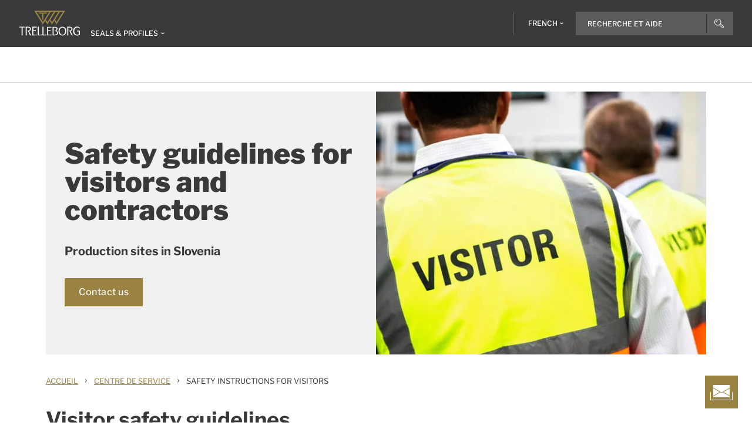

--- FILE ---
content_type: text/html; charset=utf-8
request_url: https://www.trelleborg.com/fr-fr/seals-and-profiles/centre-de-service/safety-instructions-slovenia
body_size: 15365
content:


<!DOCTYPE html>
<!--[if lt IE 7]>      <html class="no-js lt-ie9 lt-ie8 lt-ie7"> <![endif]-->
<!--[if IE 7]>         <html class="no-js lt-ie9 lt-ie8"> <![endif]-->
<!--[if IE 8]>         <html class="no-js lt-ie9"> <![endif]-->
<!--[if gt IE 8]><!-->
<html class="no-js" lang="fr-FR">
<!--<![endif]-->
<head>

  



    <title>Safety instructions for visitors | Seals &amp; Profiles</title>

    <link href="/seals-and-profiles/-/media/foundation/trelleborg/favicon.ico?rev=ca14cc08040a458ea62290b56658872e" rel="shortcut icon" />




<meta  name="description" content="Safety instructions for visitors - Trelleborg site in Kranj, Slovenia">

    <meta name="viewport" content="width=device-width, initial-scale=1" />

  
  <!-- The initial config of Consent Mode -->
<script type="text/javascript">
window.dataLayer = window.dataLayer || [];
function gtag() {dataLayer.push(arguments);}
gtag('consent', 'default', {
ad_storage: 'denied',
ad_user_data: 'denied',
ad_personalization: 'denied',
analytics_storage: 'denied',
wait_for_update: 500,
});
gtag('set', 'ads_data_redaction', true);
</script>



<!-- Google Tag Manager -->
<script>function GTMScript()
                { (function(w,d,s,l,i){w[l]=w[l]||[];w[l].push({'gtm.start':
new Date().getTime(),event:'gtm.js'});var f=d.getElementsByTagName(s)[0],
j=d.createElement(s),dl=l!='dataLayer'?'&l='+l:'';j.async=true;j.src=
'https://www.googletagmanager.com/gtm.js?id='+i+dl;f.parentNode.insertBefore(j,f);
})(window,document,'script','dataLayer','GTM-WMXJCS'); }</script>
<!-- End Google Tag Manager --> 
  
<meta property="og:description" content="Safety instructions for visitors - Trelleborg site in Kranj, Slovenia"/><meta property="og:image" content="/seals-and-profiles/-/media/seals-and-profiles/resources/safety-instructions---slovenia/pipe_plugs_packers_safety_instructions_bac_pp_720x464.jpg?rev=4110067b98034c649919193c0d7fc4d2"/><meta property="og:title" content="Safety instructions for visitors"/><meta property="og:url" content="https://www.trelleborg.com/fr-fr/seals-and-profiles/centre-de-service/safety-instructions-slovenia"/><meta property="twitter:card" content="summary_large_image"/><meta property="twitter:description" content="Safety instructions for visitors - Trelleborg site in Kranj, Slovenia"/><meta property="twitter:image" content="/seals-and-profiles/-/media/seals-and-profiles/resources/safety-instructions---slovenia/pipe_plugs_packers_safety_instructions_bac_pp_720x464.jpg?rev=4110067b98034c649919193c0d7fc4d2"/><meta property="twitter:title" content="Safety instructions for visitors"/>

<link href="/seals-and-profiles/-/media/feature/experience-accelerator/bootstrap-4/bootstrap-4/styles/pre-optimized-min.css?rev=385874fc46a5448daa68b4c82d526760&t=20250326T123729Z" rel="stylesheet"><link href="/seals-and-profiles/-/media/base-themes/core-libraries/styles/pre-optimized-min.css?rev=e25c11e6bc294f71892e08cf20683cca&t=20250326T123726Z" rel="stylesheet"><link href="/seals-and-profiles/-/media/base-themes/main-theme/styles/pre-optimized-min.css?rev=43ab6dc530f9474ea6ca4435c4e7773c&t=20250326T123728Z" rel="stylesheet"><link href="/seals-and-profiles/-/media/themes/trelleborg/global/trelleborgbasetheme/styles/optimized-min.css?rev=eae9e10ec87947e8b42bba88dc2c4cb3&t=20260114T083547Z" rel="stylesheet">
  <link rel="stylesheet" type="text/css" href="/Trelleborg/Datatables/datatables.min.css">

  



<script id="CookieConsent" type="text/javascript" data-culture="FR" src="https://policy.app.cookieinformation.com/uc.js" data-gcm-version="2.0"></script>
    <script>
      var gtmLoaded = false;
      window.addEventListener('CookieInformationConsentGiven', function (event) {
        if (CookieInformation.getConsentGivenFor('cookie_cat_necessary')) {
          if (gtmLoaded == false) {
            gtmLoaded = true;
            if (typeof GTMScript != "undefined") {
              GTMScript();
            }
          }
        }
      });

      window.addEventListener('DOMContentLoaded', function () {
        if (CookieInformation.getConsentGivenFor('cookie_cat_necessary')) {

          if (gtmLoaded == false) {
            gtmLoaded = true;
            if (typeof GTMScript != "undefined") {
              GTMScript();
            }
          }
        }
      });


    </script>

  <script>

  var siteName = 'Sealing-profiles'
  var siteLang = 'fr-FR'
  var chinaWebSite = 'False'
  var siteVirtualPath = '/fr-fr/seals-and-profiles'
  var IsMFNEnable = 'True'

  let bu ='sp';
  let businessUnit = bu == "" ? siteName : bu;
  var dataLayer = window.dataLayer = window.dataLayer || [];
    dataLayer.push(
      {
        'bu': businessUnit,
        'market': 'FR',
        'language': 'fr',
        'environment': 'live',
        'personaName': 'Unassignedprofile',
        'pagePrimaryCategory': 'Resources',
        'pageSecondaryCategory': 'Safety Instructions Slovenia',
        'pageTertiaryCategory': '',
        'pageName': 'trelleborg:' + 'fr' + ':' + businessUnit + ':' + 'Safety instructions for visitors'
      }
  );
</script>

<script>
    var siteConfig = {
      'language':  'fr',
      'widgetlang': 'fr',
      'widgetuser': '',
      'sitename': 'Sealing-profiles',
      'MenuVersion': '8a18ae50-bccc-484f-a153-06676f1cd126',
      'siteRefferer': {}
    };
</script>

<script>
    var personalizationConfig= {
      'customBrowserId': '',
      };

</script>

  <script type="text/javascript" src="/wwidgets/loadwidgets.js">
  </script>





<link rel="apple-touch-icon" sizes="180x180" href="/seals-and-profiles/-/media/themes/trelleborg/global/trelleborgbasetheme/images/favicons/apple-touch-icon.png?rev=72f33296767f43778b0657d709f1f4d1" />
<link rel="icon" type="image/png" sizes="32x32" href="/seals-and-profiles/-/media/themes/trelleborg/global/trelleborgbasetheme/images/favicons/favicon-32x32.png?rev=e86c403e1a7742e4a36ff41b7ea6a65f" />
<link rel="icon" type="image/png" sizes="16x16" href="/seals-and-profiles/-/media/themes/trelleborg/global/trelleborgbasetheme/images/favicons/favicon-16x16.png?rev=8e0b125159e54827ab0d4feba92a4b61" />
<link rel="manifest" href="/seals-and-profiles/-/media/themes/trelleborg/global/trelleborgbasetheme/images/favicons/site.webmanifest?rev=9263fd4429b64d1392bd1ca411da95b0">
<link rel="mask-icon" href="/seals-and-profiles/-/media/themes/trelleborg/global/trelleborgbasetheme/images/favicons/safari-pinned-tab.svg?rev=b965ceb19659432e89301744394999db" color="#393939">

<meta name="msapplication-TileColor" content="#393939">
<meta name="msapplication-config" content="/seals-and-profiles/-/media/themes/trelleborg/global/trelleborgbasetheme/images/favicons/browserconfig.xml?rev=07c6df1b948f4cabba08c255c624ec85">
<meta name="theme-color" content="#393939">

<link rel="shortcut icon" sizes="48x48" href="/seals-and-profiles/-/media/themes/trelleborg/global/trelleborgbasetheme/images/favicons/favicon-48x48-icon.ico?rev=37954b6480e14e5b87845bd0aea541ed" />
<link rel="shortcut icon" sizes="32x32" href="/seals-and-profiles/-/media/themes/trelleborg/global/trelleborgbasetheme/images/favicons/favicon-32x32-icon.ico?rev=b77b3ebc6c014fa0804618782019def3" />

<a href="/fr-fr/seals-and-profiles/nous-contacter" id="contactusurl" style="display:none">contactusurl</a>
<span id="sitenamesearchpage" style="display:none">/fr-fr/seals-and-profiles/search</span>
<span id="tb-no-record-found-text" style="display:none">Votre recherche n\&#39;a donn&#233; aucun r&#233;sultat.</span>
<span id="tb-animation-message" style="display:none">Animation is not fully supported in Internet Explorer versions</span>
<span id="tb-singular-item-count" style="display:none">item found</span>
<span id="tb-plural-item-count" style="display:none">items found</span>
<span id="tb-SearchResult-singular-itemfound" style="display:none">item found</span>
<span id="tb-SearchResult-plural-itemsfound" style="display:none">items found</span>
<span id="tb-SearchResult-result-of" style="display:none">de</span>
<span id="tb-SearchResult-search-help" style="display:none">Recherche et aide</span>
<span id="tb-SearchResult-show-showing" style="display:none">Showing</span>
<span id="tb-Navigation-Are-youlookingforThis" style="display:none">Recherchez-vous cela ?</span>
<span id="tb-pdf-download-iemsg" style="display:none">Your Browser is outdated</span>

<span id="Dealer" style="display:none">Revendeur</span>
<span id="Distributer" style="display:none">Distributeur</span>
<span id="OfficialDealer" style="display:none">Official Dealer</span>
<span id="premiumpartner" style="display:none">Premium Partner</span>


<span id="tb-address-singular-count" style="display:none">address</span>
<span id="tb-address-plural-count" style="display:none">addresses</span>
<span id="tb-Aricles-name" style="display:none">Articles</span>
<span id="regulatoryPressReleases" style="display:none">Regulatory Press Release,Regulatory press releases only</span>
<span id="fshWebinarTitle" style="display:none">EG. Food Hoses conformity evolution Webinar</span>
<span id="newSelectorBtn" style="display:none">Knopf</span>

<span id="mitas-producttype-lang" style="display:none"
      data-agri="Pneumatiques agricoles "
      data-constrution="Pneumatiques de camion"
      data-truk="Pneumatiques construction et manutention des mat&#233;riaux">
</span>



<div id="ieoutdatemsg" style="display:none"
     data-head="Your browser seems to be out of date."
     data-subhead="To experience our website with all it&#39;s features, please update your browser."
     data-info="Info: You can still browse our website, but we can&#39;t guarantee that everything works fine."
     data-ok="OK">
</div>
<span id="tb-is-required" style="display:none">Is Required.</span>




<link rel="canonical" href="https://www.trelleborg.com/en/seals-and-profiles/resources/safety-instructions-slovenia" />
<script type="text/javascript" src="/Trelleborg/CtaButton/component-cta-button.js?rev=62CDD5130B0F413C8C0AAD295F16A2F4"></script>


  
  
</head>

<body class="default-device bodyclass">
  <!-- Google Tag Manager (noscript) -->
<noscript><iframe src="https://www.googletagmanager.com/ns.html?id=GTM-WMXJCS"
height="0" width="0" style="display:none;visibility:hidden"></iframe></noscript>
<!-- End Google Tag Manager (noscript) --> 
  
  
<!-- #wrapper -->
<div id="wrapper">
    <!-- #header -->
    <header>
        <div id="header" class="container">
            <div class="row">

<div class="row">


    <div class="component site-header col-12">

      <div class="component-content">
        <header class="tb-header-container fixed-top">
          <div class="tb-topmenu-container d-flex">
            <div class="container-fluid">
              <div class="float-left">
                
      <script type="application/ld+json">
        {
  "@context": "https://schema.org",
  "@type": "Organization",
  "sameAs": "https://www.linkedin.com/company/trelleborggroup",
  "@id": "http://www.trelleborg.com/fr-fr/seals-and-profiles/#org",
  "name": "Sealing Profile",
  "url": "http://www.trelleborg.com/fr-fr/seals-and-profiles/",
  "logo": {
    "@type": "ImageObject",
    "url": "https://www.trelleborg.com/seals-and-profiles/-/media/foundation/trelleborg/icons/logo.svg?rev=4af2759a373e4ea3b17d1ea6773365b3"
  },
  "parentOrganization": {
    "@type": "Organization",
    "@id": "https://www.trelleborg.com",
    "@name": "Trelleborg Group"
  }
}
      </script>

    <!-- Site Selector Starts    -->
    <div class="tb-topmenu-brand">
      <a href="/fr-fr/seals-and-profiles" aria-label="" class="tb-topmenu-logolink link-unstyled">
        <img class="tb-topmenu-logo" src=/seals-and-profiles/-/media/foundation/trelleborg/icons/logo.svg?rev=4af2759a373e4ea3b17d1ea6773365b3 alt="" />
      </a>
      
      <div class="tb-topmenu-signpost">
              <div class="tb-siteselector" id="tb-siteselector" >
                <a href="#">
                  <span class="d-none d-md-inline-block">Seals &amp; Profiles</span>

                </a>
              </div>

        <!-- <i class="tb-icon tb-icon-small tb-icon-chevron-down"></i> -->
      </div>
    </div>
      <div id="tb-siteselector-modal" class="tb-siteselector-modal d-none">
        <div class="modal-content">

          <div class="overlay" id="tb-siteselector-overlay">
            <div class="tb-siteselector-container container-fluid">
              <div class="tb-siteselector-header">
                <h4 class="tb-siteselector-title">
                  All Trelleborg sites
                </h4>
                <a href="#" class="tb-siteselector-close-btn">
                  <span>Close</span>
                  <svg width="16" height="16" viewBox="0 0 16 16" fill="none" xmlns="http://www.w3.org/2000/svg">
                    <path d="M16 0.736842L15.2632 0L8 7.26316L0.736842 0L0 0.736842L7.26316 8L0 15.2632L0.736842 16L8 8.73684L15.2632 16L16 15.2632L8.73684 8L16 0.736842Z" fill="#393939" />
                  </svg>
                </a>
              </div>
              <div class="row">
                <div class="col-xl-7 col-lg-6 tb-siteselector-dropdown">
                  <ul class="tb-siteselector-dropdown-menu">
                      <li class="tb-siteselector-menu-item">
                        <a href="https://www.trelleborg.com/en">
                          <span class="tb-siteselector-menu-title">Group</span>
                          <span class="tb-siteselector-full-description  d-none">
                            Trelleborg is a world leader in engineered polymer solutions that seal, damp and protect critical applications in demanding environments. 
                          </span>
                          <span class="tb-siteselector-image d-none">/seals-and-profiles/-/media/group/site-switch/trelleborg-group.jpg?h=264&amp;w=293&amp;rev=b3492bd026aa498f90103f0288dfc4e6&amp;hash=4374E8706B9FEC077A21F603EE468A8F</span>
                          <span class="siteselector-menu-desciption"></span>
                        </a>
                      </li>
                      <li class="tb-siteselector-menu-item">
                        <a href="https://www.trelleborg.com/fr-fr/anti-vibration-solutions">
                          <span class="tb-siteselector-menu-title">Antivibration Solutions</span>
                          <span class="tb-siteselector-full-description  d-none">
                            Helping to remove unwanted vibration and noise in Rail, Marine, Off-highway and Industrial applications
                          </span>
                          <span class="tb-siteselector-image d-none">/seals-and-profiles/-/media/group/site-switch/antivibration.jpg?h=264&amp;w=293&amp;rev=cac94d89d97a4764937febb8422dbc03&amp;hash=7B02E17EE232D4846ED337B40E88E8B4</span>
                          <span class="siteselector-menu-desciption"></span>
                        </a>
                      </li>
                      <li class="tb-siteselector-menu-item">
                        <a href="https://www.trelleborg.com/en/boots">
                          <span class="tb-siteselector-menu-title">Boots</span>
                          <span class="tb-siteselector-full-description  d-none">
                            Advanced dynamic protection for Automotive Driveshaft and Steering Gears
                          </span>
                          <span class="tb-siteselector-image d-none">/seals-and-profiles/-/media/group/site-switch/testing-boot-cold-1.jpg?h=264&amp;w=293&amp;rev=e398df5cfb7d4080a18fb803255e50bc&amp;hash=DB31056F8D964D18114240D7DE875E17</span>
                          <span class="siteselector-menu-desciption"></span>
                        </a>
                      </li>
                      <li class="tb-siteselector-menu-item">
                        <a href="https://www.rubore.com">
                          <span class="tb-siteselector-menu-title">Damping Solutions</span>
                          <span class="tb-siteselector-full-description  d-none">
                            Automotive noise damping shims &amp; insulators
                          </span>
                          <span class="tb-siteselector-image d-none">/seals-and-profiles/-/media/group/site-switch/damping-solutions.jpg?h=264&amp;w=293&amp;rev=e4886fdb3c364d319c626e35fe923d04&amp;hash=052A1B1378D12A2CF31F6BB97E99ABFC</span>
                          <span class="siteselector-menu-desciption"></span>
                        </a>
                      </li>
                      <li class="tb-siteselector-menu-item">
                        <a href="https://www.trelleborg.com/en/engineered-coated-fabrics">
                          <span class="tb-siteselector-menu-title">Engineered Coated Fabrics</span>
                          <span class="tb-siteselector-full-description  d-none">
                            Trelleborg’s Engineered Coated Fabrics business unit, a world-leading producer of specialty polymer-coated and calendared materials, operates under the Coated Systems business area.
                          </span>
                          <span class="tb-siteselector-image d-none">/seals-and-profiles/-/media/group/site-switch/engineered-coated-fabrics.jpg?h=264&amp;w=293&amp;rev=2fdac9be0f434313920fb532c7262a43&amp;hash=110C1A832F092CA59204E1F9098F3ED2</span>
                          <span class="siteselector-menu-desciption"></span>
                        </a>
                      </li>
                      <li class="tb-siteselector-menu-item">
                        <a href="https://www.trelleborg.com/fr-fr/fluidhandling">
                          <span class="tb-siteselector-menu-title">Fluid Handling Solutions</span>
                          <span class="tb-siteselector-full-description  d-none">
                            Industrial Hose, Expansion Joint, Oil &amp; Marine Hose, Rubber Sheeting and Mining Applications
                          </span>
                          <span class="tb-siteselector-image d-none">/seals-and-profiles/-/media/group/site-switch/fhs.jpg?h=264&amp;w=293&amp;rev=6cf337a4c82642b59e004d0a9199ea15&amp;hash=B56A63E775AE0FE876E97A916D58B0D6</span>
                          <span class="siteselector-menu-desciption"></span>
                        </a>
                      </li>
                      <li class="tb-siteselector-menu-item">
                        <a href="https://www.trelleborg.com/en/medical">
                          <span class="tb-siteselector-menu-title">Medical Solutions</span>
                          <span class="tb-siteselector-full-description  d-none">
                            Supporting the Healthcare and Medical industry with advanced polymer engineered components
                          </span>
                          <span class="tb-siteselector-image d-none">/seals-and-profiles/-/media/group/site-switch/healthcare-and-medical.jpg?h=264&amp;w=293&amp;rev=627ac8af44794afb8aa913220f959254&amp;hash=1AAC4CE8C8F331DDEE9CBA2C6A978D17</span>
                          <span class="siteselector-menu-desciption"></span>
                        </a>
                      </li>
                      <li class="tb-siteselector-menu-item">
                        <a href="https://www.trelleborg.com/en/marine-and-infrastructure">
                          <span class="tb-siteselector-menu-title">Marine &amp; Infrastructure</span>
                          <span class="tb-siteselector-full-description  d-none">
                            Highly engineered polymer solutions for marine and civil infrastructure
                          </span>
                          <span class="tb-siteselector-image d-none">/seals-and-profiles/-/media/group/site-switch/marine-and-infrastructure.jpg?h=264&amp;w=293&amp;rev=b209d371ac264b6f85b7b8167ef0860c&amp;hash=24D436ECFAFBE97129215CA4C145E05A</span>
                          <span class="siteselector-menu-desciption"></span>
                        </a>
                      </li>
                      <li class="tb-siteselector-menu-item">
                        <a href="https://www.trelleborg.com/fr-fr/seals">
                          <span class="tb-siteselector-menu-title">Sealing Solutions</span>
                          <span class="tb-siteselector-full-description  d-none">
                            Sealing and bearing solutions for Industrial, Automotive and Aerospace applications
                          </span>
                          <span class="tb-siteselector-image d-none">/seals-and-profiles/-/media/group/site-switch/sealing-solutions.jpg?h=264&amp;w=293&amp;rev=158324dc66494c6a8450812cbd4a794b&amp;hash=FEBD09F5D87A0C896BB88A5CD2685669</span>
                          <span class="siteselector-menu-desciption"></span>
                        </a>
                      </li>
                      <li class="tb-siteselector-menu-item">
                        <a href="https://www.trelleborg.com/fr-fr/seals-and-profiles">
                          <span class="tb-siteselector-menu-title">Seals &amp; Profiles</span>
                          <span class="tb-siteselector-full-description  d-none">
                            Seals for applications in buildings and construction, aerospace, automotive, agriculture, renewable energy and water infrastructure.
                          </span>
                          <span class="tb-siteselector-image d-none">/seals-and-profiles/-/media/group/site-switch/seals-and-profiles.jpg?h=264&amp;w=293&amp;rev=c630d927a2a9455e851bb1a4fd6da61e&amp;hash=FF57CA327CDC0A9BE5452EE2CC52A99C</span>
                          <span class="siteselector-menu-desciption"></span>
                        </a>
                      </li>
                  </ul>
                </div>
                <div class="col-xl-5 col-lg-6 tb-siteselector-overview" id="siteselector-overview">
                  <!-- overview will render here-->
                </div>
              </div>
            </div>
          </div>

        </div>
      </div>
    <!-- Site Selector End    -->


              </div>
                <div class="float-right">
                  <div class="tb-topmenu-right d-flex">
                    <div class="tb-topmenu-splitter d-none d-sm-block"></div>



  <section id="tb-language-selector" class="tb-language-selector">
    <div id="tb-language-selected" class="tb-language-selected">
            <span> French</span>
      <i class="tb-icon tb-icon-small tb-icon-chevron-down"></i>
    </div>
    <div class="tb-language-overlay" id="language-menu">
      <ul class="tb-language-dropdown-menu">
          <li>
            <a href="/en/seals-and-profiles/resources/safety-instructions-slovenia">
                                                        <span class="tb-language-lang">English</span>


            </a>
          </li>
          <li>
            <a href="/fr-fr/seals-and-profiles/resources/safety-instructions-slovenia">
                                                        <span class="tb-language-lang">French</span>

                <span class="tb-language-seprator">|</span>
                <span class="tb-language-local">fran&#231;ais</span>

            </a>
          </li>
          <li>
            <a href="/de-de/seals-and-profiles/resources/safety-instructions-slovenia">
                                                        <span class="tb-language-lang">German</span>

                <span class="tb-language-seprator">|</span>
                <span class="tb-language-local">Deutsch</span>

            </a>
          </li>
          <li>
            <a href="/nb-no/seals-and-profiles/resources/safety-instructions-slovenia">
                                                        <span class="tb-language-lang">Norwegian Bokm&#229;l</span>

                <span class="tb-language-seprator">|</span>
                <span class="tb-language-local">norsk bokm&#229;l</span>

            </a>
          </li>
          <li>
            <a href="/sl-si/seals-and-profiles/resources/safety-instructions-slovenia">
                                                        <span class="tb-language-lang">Slovenian</span>

                <span class="tb-language-seprator">|</span>
                <span class="tb-language-local">slovenščina</span>

            </a>
          </li>
          <li>
            <a href="/es-es/seals-and-profiles/resources/safety-instructions-slovenia">
                                                        <span class="tb-language-lang">Spanish</span>

                <span class="tb-language-seprator">|</span>
                <span class="tb-language-local">espa&#241;ol</span>

            </a>
          </li>
          <li>
            <a href="/sv-se/seals-and-profiles/resources/safety-instructions-slovenia">
                                                        <span class="tb-language-lang">Swedish</span>

                <span class="tb-language-seprator">|</span>
                <span class="tb-language-local">svenska</span>

            </a>
          </li>
      </ul>
    </div>
  </section>



                    <a class="tb-topmenu-tabletsearch tb-topmenu-item d-none d-sm-inline-block d-md-none">
                      <i class="tb-icon tb-icon-search "></i>
                    </a>
                    <button class="tb-mainnavbar__toggler navbar-toggler d-block d-md-none" type="button" data-toggle="collapse" data-target="#collapsingNavbar" aria-controls="collapsingNavbar" aria-expanded="false" aria-label="Toggle navigation">
                      <span class="navbar-toggler-icon"></span>
                    </button>
                    <div class="component auto-search "
                         data-pageid="{0822C6C7-CF78-43D1-9C98-AA08CD809824}"
                         data-renderingid="{0279852E-A691-402C-A99F-9562AE6CD415}"
                         data-uniqueid="{D02A28E3-D9FF-4F80-BCB8-E5144B7C3657}" data-stylesfield="Styles"
                         data-gridfield="GridParameters" data-renderingclass="cad-search">
                      <div class="component-content">
                        <div class="tb-search-container">
                          <div id="auto-header-search">
                            <form autocomplete="off" action="/action_page.php">
                              <div class="autocomplete">
                                <div class="tb-searchinput-div">
                                  <input id="myInput" type="text" name="mySearch" class="tb-search-input tb-topmenu-searchinput typeahead" placeholder="Search & Help">
                                  <a class="tb-topmenu-searchbutton">
                                    <!-- Icon for Mobile and Desktop -->
                                    <i class="tb-icon tb-icon-search d-block d-sm-none d-md-block"></i>
                                    <!-- Search button text for Tablet -->
                                    <span class="d-none d-sm-block d-md-none">Search</span>
                                  </a>
                                  <!-- <img src="-\media\Themes\Trelleborg\Global\TrelleborgBaseTheme\images\svg_icons\tb-vector-seach.svg"class="tb-search-icon tb-px-1 d-block d-sm-none d-md-block"> -->

                                </div>
                              </div>
                            </form>
                          </div>
                          <br>
                        </div>
                      </div>
                    </div>
                  </div>
                </div>
            </div>
          </div>
              <div class="tb-mainnavbar-wrapper">
                <input type="hidden" id="hdn_viewpage" name="hdn_viewpage" value="Voir page" />
                <nav class="tb-mainnavbar navbar navbar-expand-md container-fluid ">
                  <div class="navbar-collapse collapse justify-content-center" id="collapsingNavbar">
                    <div class="tb-mainnavbar__mobile-control">
                      <div class="tb-mainnavbar__back d-none">
                        <i class="tb-icon tb-icon-back"></i>
                        <span>Back</span>
                      </div>
                      <div class="tb-mainnavbar__close d-sm-block d-md-none">
                        <span>Close</span>
                        <i class="tb-icon tb-icon-close"></i>
                      </div>
                    </div>
                    <ul class="tb-mainnavbar__itemwrapper navbar-nav">
                        <li class="tb-mainnavbar__item tb-mainnavbar__item--special mobile-language d-block d-md-none" data-navlevel="1">
                          <div class="tb-mainnavbar__link">
                            <span>
                              <strong>
Language                              </strong> fran&#231;ais
                            </span>
                          </div>
                          <ul class="tb-language-dropdown-menu-mobile d-none">
                            <div class="tb-mainnavbar__mobile-control d-sm-block d-md-none">
                              <div class="tb-mainnavbar__back language-back" data-navid="2">
                                <i class="tb-icon  tb-icon-back"></i>
                                <span>Back</span>
                              </div>
                              <div class="tb-mainnavbar__close d-sm-block d-md-none">
                                <span>Close</span>
                                <i class="tb-icon tb-icon-close"></i>
                              </div>
                            </div>


  <section id="tb-language-selector" class="tb-language-selector">
    <div id="tb-language-selected" class="tb-language-selected">
            <span> French</span>
      <i class="tb-icon tb-icon-small tb-icon-chevron-down"></i>
    </div>
    <div class="tb-language-overlay" id="language-menu">
      <ul class="tb-language-dropdown-menu">
          <li>
            <a href="/en/seals-and-profiles/resources/safety-instructions-slovenia">
                                                        <span class="tb-language-lang">English</span>


            </a>
          </li>
          <li>
            <a href="/fr-fr/seals-and-profiles/resources/safety-instructions-slovenia">
                                                        <span class="tb-language-lang">French</span>

                <span class="tb-language-seprator">|</span>
                <span class="tb-language-local">fran&#231;ais</span>

            </a>
          </li>
          <li>
            <a href="/de-de/seals-and-profiles/resources/safety-instructions-slovenia">
                                                        <span class="tb-language-lang">German</span>

                <span class="tb-language-seprator">|</span>
                <span class="tb-language-local">Deutsch</span>

            </a>
          </li>
          <li>
            <a href="/nb-no/seals-and-profiles/resources/safety-instructions-slovenia">
                                                        <span class="tb-language-lang">Norwegian Bokm&#229;l</span>

                <span class="tb-language-seprator">|</span>
                <span class="tb-language-local">norsk bokm&#229;l</span>

            </a>
          </li>
          <li>
            <a href="/sl-si/seals-and-profiles/resources/safety-instructions-slovenia">
                                                        <span class="tb-language-lang">Slovenian</span>

                <span class="tb-language-seprator">|</span>
                <span class="tb-language-local">slovenščina</span>

            </a>
          </li>
          <li>
            <a href="/es-es/seals-and-profiles/resources/safety-instructions-slovenia">
                                                        <span class="tb-language-lang">Spanish</span>

                <span class="tb-language-seprator">|</span>
                <span class="tb-language-local">espa&#241;ol</span>

            </a>
          </li>
          <li>
            <a href="/sv-se/seals-and-profiles/resources/safety-instructions-slovenia">
                                                        <span class="tb-language-lang">Swedish</span>

                <span class="tb-language-seprator">|</span>
                <span class="tb-language-local">svenska</span>

            </a>
          </li>
      </ul>
    </div>
  </section>
                          </ul>
                        </li>
                      


                    </ul>
                  </div>
                </nav>
              </div>
        </header>
        <div>
          <div class="row">
<div class="component herobanner col-12 col-12">
  <div class="component-content">
<div class="tb-herobanner-container"><div class="d-flex tb-herobanner-container-reverse"><div class="tb-herobanner-content-container"><h1 class="tb-hero  tb-font-bold tb-herobanner-title tb-herobanner-title-desktop field-bannerheadline">Safety guidelines for visitors and contractors</h1><h2 class="tb-herobanner-subheader tb-header-4 tb-font-bold tb-herobanner-subheader-desktop field-bannersubheadline">Production sites in Slovenia</h2><div class="tb-herobanner-description tb-header-4 tb-herobanner-description-desktop field-bannertext"></div><div class="tb-herobanner-button-container"><div class="field-bannercta"><a class="tb-generate-gatag ga-click  tb-cta tb-cta-button" data-variantfieldname="BannerCta" data-ga-eventcategory="Engagement - Banner Clicks" href="/fr-fr/seals-and-profiles/nous-contacter" data-ga-event="engagement" data-variantitemid="{125BB3A6-7134-4BB8-9425-AA72966544D3}">Contact us</a></div></div></div><div class="tb-herobanner-content-container tb-p-0 tb-herobanner-image-container"><div loading="lazy">

  <img src="/seals-and-profiles/-/media/seals-and-profiles/resources/safety-instructions---slovenia/pipe_plugs_packers_safety_instructions_bac_pp_720x464.jpg?h=464&amp;iar=0&amp;w=720&amp;rev=4110067b98034c649919193c0d7fc4d2&amp;hash=ED2511F84E11FA9AB8EE08D451A3D0D1" alt="Pipe Plugs Packers Safety Instructions" width="720" height="464" sizes="&#40;min-width: 1440px&#41; calc&#40;360px - 32px&#41;, &#40;min-width: 992px&#41; 25vw, &#40;min-width: 576px&#41; calc&#40;50vw - 32px&#41;, calc&#40;100vw - 32px&#41;" />
</div></div></div></div>  </div>
</div>
</div>
        </div>
            <div>
              <div class="row">
  <script type="application/ld+json">
    {
  "@context": "https://schema.org",
  "@type": "BreadcrumbList",
  "itemListElement": [
    {
      "@type": "ListItem",
      "position": 1,
      "item": {
        "@id": "https://www.trelleborg.com/fr-fr/seals-and-profiles",
        "name": "Home"
      }
    },
    {
      "@type": "ListItem",
      "position": 2,
      "item": {
        "@id": "https://www.trelleborg.com/fr-fr/seals-and-profiles/centre-de-service",
        "name": "Resources"
      }
    },
    {
      "@type": "ListItem",
      "position": 3,
      "item": {
        "@id": "https://www.trelleborg.com/fr-fr/seals-and-profiles/centre-de-service/safety-instructions-slovenia",
        "name": "Safety Instructions Slovenia"
      }
    }
  ]
}
  </script>


<div class="component breadcrumb-new navigation-title col-12">
  <div class="component-content">
    <nav>
      <ol>
          <li class="breadcrumb-item home">
<div class="navigation-title tb-link tb-small field-navigationtitle"><a title="Home" href="/fr-fr/seals-and-profiles">Accueil</a></div>              <span class="separator">&#8250;</span>
          </li>
          <li class="breadcrumb-item ">
<div class="navigation-title tb-link tb-small field-navigationtitle"><a title="Centre de service" href="/fr-fr/seals-and-profiles/centre-de-service">Centre de service</a></div>              <span class="separator">&#8250;</span>
          </li>
          <li class="breadcrumb-item last">
<div class="navigation-title tb-link tb-small field-navigationtitle"><a title="Safety Instructions Slovenia" href="/fr-fr/seals-and-profiles/centre-de-service/safety-instructions-slovenia">Safety instructions for visitors</a></div>              <span class="separator">&#8250;</span>
          </li>
      </ol>
    </nav>
  </div>
</div>
</div>
            </div>
          <div>
            <div class="row"></div>
          </div>
          <div>
            <div class="row"></div>
          </div>

          <div id="contact-floater" class="tb-fixed-button-container">
            <a class="tb-cta tb-cta-button" href="#">
              <svg width="38" height="26" viewBox="0 0 38 26" fill="none" xmlns="http://www.w3.org/2000/svg">
                <path fill-rule="evenodd" clip-rule="evenodd" d="M5 0H33V4.67123L19.2572 12.9169L5 4.36253V0ZM22.7291 12L33 5.83742V18.1625L22.7291 12ZM21.7572 12.5831L33 19.3287V21H5V19.6374L16.7572 12.5831L19 13.9287L19.2572 14.0831L19.5145 13.9287L21.7572 12.5831ZM15.7854 12L5 18.4712V5.52872L15.7854 12ZM0 25V12H1V25H37V12H38V25V26H37H1H0V25Z" fill="white"></path>
              </svg>
            </a>
          </div>

        </div>
    </div>
</div></div>
        </div>
    </header>
    <!-- /#header -->
    <!-- #content -->
    <main>
        <div id="content" class="container">
            <div class="row">
  <div class="component Sectionintro position-left col-12 col-xl-12">
    <div class="component-content">
<div class="tb-sectionintro-container"><div class="tb-setionintro-row"><section class="col-lg-12 tb-sectionintro center"><h2 class="h2 tb-sectionintro-title tb-header-1 tb-font-bold tb-inpage-headline field-sectionheader">Visitor safety guidelines</h2></section></div></div>    </div>
  </div>


  <div class="component download-list horizontal col-12 col-12 col-xl-6">
<div class="col-12"><div class="tb-sectionintro-container tb-downloadlist-header"><div class="col-lg-12 tb-sectionintro"></div><div class="tb-downlaodlist-container"><div class="tb-downlaodlist-item"><div class="col-md-3 tb-downlaodlist-item-img padding-0"><img src="/seals-and-profiles/-/media/seals-and-profiles/resources/safety-instructions---slovenia/ps_safety_instructions_smaller_text_en_720x405.jpg?rev=39d64f3dd9684cd68fd1b8a02d554908&w=800&hash=22D99A8AD1B0FCB6DD4EFEB2216D27B7" alt="Safety instructions for visitors in English" sizes="(max-width: 320px) 280px, (max-width: 480px) 440px, 800px" srcset="/seals-and-profiles/-/media/seals-and-profiles/resources/safety-instructions---slovenia/ps_safety_instructions_smaller_text_en_720x405.jpg?rev=39d64f3dd9684cd68fd1b8a02d554908&amp;w=320&amp;hash=9BE3416B466B23D7B021A0EE0F90ECFB 320w,/seals-and-profiles/-/media/seals-and-profiles/resources/safety-instructions---slovenia/ps_safety_instructions_smaller_text_en_720x405.jpg?rev=39d64f3dd9684cd68fd1b8a02d554908&amp;w=480&amp;hash=5D6F3248BA7E4AA1F5FA69450F1BEB97 480w,/seals-and-profiles/-/media/seals-and-profiles/resources/safety-instructions---slovenia/ps_safety_instructions_smaller_text_en_720x405.jpg?rev=39d64f3dd9684cd68fd1b8a02d554908&amp;w=800&amp;hash=22D99A8AD1B0FCB6DD4EFEB2216D27B7 800w" /></div><section class="col-md-6 tb-downlaodlist-item-text padding-0"><h2 class="tb-downlaodlist-item-header tb-header-2 field-title">Safety instructions for visitors - production site Kranj</h2></section><div class="col-md-3 tb-downlaodlist-item-btn tb-download-img padding-0">
    <a href="/seals-and-profiles/-/media/seals-and-profiles/resources/safety-instructions---slovenia/safety-instructions-for-visitors/safety_instructions_for-visitors_en_kranj_2025_1.pdf?rev=5e974efd1b6648cc9c7b015ed8f6b810?&openpdf=1" class="ga-click tb-open-btn"   data-gatag='{"event":"engagement","eventCategory":"Engagement - Downloads","eventAction":" pdf","eventLabel":"Safety instructions for visitors - production site Kranj"}'   target="_blank" rel="noopener noreferrer">
    <span><svg width="22" height="16" viewBox="0 0 22 16" fill="none" xmlns="http://www.w3.org/2000/svg" class="tb-open">
    <g clip-path="url(#clip0_17325_28676)">
    <path d="M11.0012 12C4.07563 12 0.347209 6.5208 0.193412 6.288L0 6L0.193412 5.712C0.347209 5.4792 4.07563 0 11.0012 0C17.9267 0 21.6528 5.4792 21.8089 5.712L22.0023 6L21.8089 6.288C21.6528 6.5208 17.9244 12 11.0012 12ZM1.22106 6C2.07859 7.1016 5.4901 10.98 10.9988 10.98C16.5076 10.98 19.9191 7.104 20.7766 6C19.9191 4.8984 16.5076 1.02 10.9988 1.02C5.4901 1.02 2.07859 4.896 1.22106 6Z" fill="#998242"></path>
    <path d="M11.001 9.1512C9.31393 9.1512 7.94141 7.7376 7.94141 6.0024C7.94141 4.2672 9.31393 2.8512 11.001 2.8512C12.6881 2.8512 14.0583 4.2648 14.0583 6.0024C14.0583 7.74 12.6858 9.1512 11.001 9.1512ZM11.001 3.8712C9.86154 3.8712 8.93177 4.8264 8.93177 6.0024C8.93177 7.1784 9.85921 8.1312 11.001 8.1312C12.1429 8.1312 13.068 7.176 13.068 6.0024C13.068 4.8288 12.1405 3.8712 11.001 3.8712Z" fill="#998242"></path>
    </g>
    <defs>
    <clipPath id="clip0_17325_28676">
    <rect width="22" height="16" fill="white"></rect>
    </clipPath>
    </defs>
    </svg>
                                        </span><span>Ouvrir</span></a>
    
    
<a href="/seals-and-profiles/-/media/seals-and-profiles/resources/safety-instructions---slovenia/safety-instructions-for-visitors/safety_instructions_for-visitors_en_kranj_2025_1.pdf?rev=5e974efd1b6648cc9c7b015ed8f6b810" class="ga-click"   data-gatag='{"event":"engagement","eventCategory":"Engagement - Downloads","eventAction":" pdf","eventLabel":"Safety instructions for visitors - production site Kranj"}'   target="_blank" Download>
<span>
                                       <svg class="tb-downlaodlist-icon" width="16" height="16" viewBox="0 0 16 16" fill="none" xmlns="http://www.w3.org/2000/svg">
                                          <path d="M8.42105 5.89474V0H7.57895V5.89474H3.62105L8 13.4737L12.3789 5.89474H8.42105ZM5.09474 6.73684H7.57895H8.42105H10.9053L8 11.7895L5.09474 6.73684ZM16 9.26316V16H15.5789H15.1579H0.842105H0.421053H0V9.26316H0.842105V15.1579H15.1579V9.26316H16Z" fill="#998242"/>
                                       </svg>
                                    </span><span>Télécharger</span></a>
</div></div><div class="tb-downlaodlist-item"><div class="col-md-3 tb-downlaodlist-item-img padding-0"><img src="/seals-and-profiles/-/media/seals-and-profiles/resources/safety-instructions---slovenia/ps_safety_instructions_smaller_text_en_720x405.jpg?rev=39d64f3dd9684cd68fd1b8a02d554908&w=800&hash=22D99A8AD1B0FCB6DD4EFEB2216D27B7" alt="Safety instructions for visitors in English" sizes="(max-width: 320px) 280px, (max-width: 480px) 440px, 800px" srcset="/seals-and-profiles/-/media/seals-and-profiles/resources/safety-instructions---slovenia/ps_safety_instructions_smaller_text_en_720x405.jpg?rev=39d64f3dd9684cd68fd1b8a02d554908&amp;w=320&amp;hash=9BE3416B466B23D7B021A0EE0F90ECFB 320w,/seals-and-profiles/-/media/seals-and-profiles/resources/safety-instructions---slovenia/ps_safety_instructions_smaller_text_en_720x405.jpg?rev=39d64f3dd9684cd68fd1b8a02d554908&amp;w=480&amp;hash=5D6F3248BA7E4AA1F5FA69450F1BEB97 480w,/seals-and-profiles/-/media/seals-and-profiles/resources/safety-instructions---slovenia/ps_safety_instructions_smaller_text_en_720x405.jpg?rev=39d64f3dd9684cd68fd1b8a02d554908&amp;w=800&amp;hash=22D99A8AD1B0FCB6DD4EFEB2216D27B7 800w" /></div><section class="col-md-6 tb-downlaodlist-item-text padding-0"><h2 class="tb-downlaodlist-item-header tb-header-2 field-title">Safety instructions for visitors - production site Ptuj</h2></section><div class="col-md-3 tb-downlaodlist-item-btn tb-download-img padding-0">
    <a href="/seals-and-profiles/-/media/seals-and-profiles/resources/safety-instructions---slovenia/safety-instructions-for-visitors/safety_instructions_for-visitors_en_ptuj_2025_1.pdf?rev=f8363245e298496ba6cd1d3fdd7155e1?&openpdf=1" class="ga-click tb-open-btn"   data-gatag='{"event":"engagement","eventCategory":"Engagement - Downloads","eventAction":" pdf","eventLabel":"Safety instructions for visitors - production site Ptuj"}'   target="_blank" rel="noopener noreferrer">
    <span><svg width="22" height="16" viewBox="0 0 22 16" fill="none" xmlns="http://www.w3.org/2000/svg" class="tb-open">
    <g clip-path="url(#clip0_17325_28676)">
    <path d="M11.0012 12C4.07563 12 0.347209 6.5208 0.193412 6.288L0 6L0.193412 5.712C0.347209 5.4792 4.07563 0 11.0012 0C17.9267 0 21.6528 5.4792 21.8089 5.712L22.0023 6L21.8089 6.288C21.6528 6.5208 17.9244 12 11.0012 12ZM1.22106 6C2.07859 7.1016 5.4901 10.98 10.9988 10.98C16.5076 10.98 19.9191 7.104 20.7766 6C19.9191 4.8984 16.5076 1.02 10.9988 1.02C5.4901 1.02 2.07859 4.896 1.22106 6Z" fill="#998242"></path>
    <path d="M11.001 9.1512C9.31393 9.1512 7.94141 7.7376 7.94141 6.0024C7.94141 4.2672 9.31393 2.8512 11.001 2.8512C12.6881 2.8512 14.0583 4.2648 14.0583 6.0024C14.0583 7.74 12.6858 9.1512 11.001 9.1512ZM11.001 3.8712C9.86154 3.8712 8.93177 4.8264 8.93177 6.0024C8.93177 7.1784 9.85921 8.1312 11.001 8.1312C12.1429 8.1312 13.068 7.176 13.068 6.0024C13.068 4.8288 12.1405 3.8712 11.001 3.8712Z" fill="#998242"></path>
    </g>
    <defs>
    <clipPath id="clip0_17325_28676">
    <rect width="22" height="16" fill="white"></rect>
    </clipPath>
    </defs>
    </svg>
                                        </span><span>Ouvrir</span></a>
    
    
<a href="/seals-and-profiles/-/media/seals-and-profiles/resources/safety-instructions---slovenia/safety-instructions-for-visitors/safety_instructions_for-visitors_en_ptuj_2025_1.pdf?rev=f8363245e298496ba6cd1d3fdd7155e1" class="ga-click"   data-gatag='{"event":"engagement","eventCategory":"Engagement - Downloads","eventAction":" pdf","eventLabel":"Safety instructions for visitors - production site Ptuj"}'   target="_blank" Download>
<span>
                                       <svg class="tb-downlaodlist-icon" width="16" height="16" viewBox="0 0 16 16" fill="none" xmlns="http://www.w3.org/2000/svg">
                                          <path d="M8.42105 5.89474V0H7.57895V5.89474H3.62105L8 13.4737L12.3789 5.89474H8.42105ZM5.09474 6.73684H7.57895H8.42105H10.9053L8 11.7895L5.09474 6.73684ZM16 9.26316V16H15.5789H15.1579H0.842105H0.421053H0V9.26316H0.842105V15.1579H15.1579V9.26316H16Z" fill="#998242"/>
                                       </svg>
                                    </span><span>Télécharger</span></a>
</div></div></div></div></div>  </div>



  <div class="component download-list horizontal col-12 col-12 col-xl-6">
<div class="col-12"><div class="tb-sectionintro-container tb-downloadlist-header"><div class="col-lg-12 tb-sectionintro"><div class="tb-mt-5 tb-header-sm-3 tb-header-2 tb-font-bold tb-inpage-headline tb-header field-downloadheadline">T&#233;l&#233;chargements</div></div><div class="tb-downlaodlist-container"><div class="tb-downlaodlist-item"><div class="col-md-3 tb-downlaodlist-item-img padding-0"></div><section class="col-md-6 tb-downlaodlist-item-text padding-0"><h2 class="tb-downlaodlist-item-header tb-header-2 field-title">Trelleborg 505 DWC Easy-Lock</h2><div class="tb-text tb-showbulletpoints tb-link field-description">Fiche Technique en anglais&nbsp;</div></section><div class="col-md-3 tb-downlaodlist-item-btn tb-download-img padding-0">
    <a href="/seals-and-profiles/-/media/seals-and-profiles/pipe-seals/seals-for-plastic-pipes/corrugated-pipes-seals/pdf/datasheet_505_easy_lock_final.pdf?rev=880b84bec07246f0b439cae857322ec4?&openpdf=1" class="ga-click tb-open-btn"   data-gatag='{"event":"engagement","eventCategory":"Engagement - Downloads","eventAction":" pdf","eventLabel":"Trelleborg 505 DWC Easy-Lock"}'   target="_blank" rel="noopener noreferrer">
    <span><svg width="22" height="16" viewBox="0 0 22 16" fill="none" xmlns="http://www.w3.org/2000/svg" class="tb-open">
    <g clip-path="url(#clip0_17325_28676)">
    <path d="M11.0012 12C4.07563 12 0.347209 6.5208 0.193412 6.288L0 6L0.193412 5.712C0.347209 5.4792 4.07563 0 11.0012 0C17.9267 0 21.6528 5.4792 21.8089 5.712L22.0023 6L21.8089 6.288C21.6528 6.5208 17.9244 12 11.0012 12ZM1.22106 6C2.07859 7.1016 5.4901 10.98 10.9988 10.98C16.5076 10.98 19.9191 7.104 20.7766 6C19.9191 4.8984 16.5076 1.02 10.9988 1.02C5.4901 1.02 2.07859 4.896 1.22106 6Z" fill="#998242"></path>
    <path d="M11.001 9.1512C9.31393 9.1512 7.94141 7.7376 7.94141 6.0024C7.94141 4.2672 9.31393 2.8512 11.001 2.8512C12.6881 2.8512 14.0583 4.2648 14.0583 6.0024C14.0583 7.74 12.6858 9.1512 11.001 9.1512ZM11.001 3.8712C9.86154 3.8712 8.93177 4.8264 8.93177 6.0024C8.93177 7.1784 9.85921 8.1312 11.001 8.1312C12.1429 8.1312 13.068 7.176 13.068 6.0024C13.068 4.8288 12.1405 3.8712 11.001 3.8712Z" fill="#998242"></path>
    </g>
    <defs>
    <clipPath id="clip0_17325_28676">
    <rect width="22" height="16" fill="white"></rect>
    </clipPath>
    </defs>
    </svg>
                                        </span><span>Ouvrir</span></a>
    
    
<a href="/seals-and-profiles/-/media/seals-and-profiles/pipe-seals/seals-for-plastic-pipes/corrugated-pipes-seals/pdf/datasheet_505_easy_lock_final.pdf?rev=880b84bec07246f0b439cae857322ec4" class="ga-click"   data-gatag='{"event":"engagement","eventCategory":"Engagement - Downloads","eventAction":" pdf","eventLabel":"Trelleborg 505 DWC Easy-Lock"}'   target="_blank" Download>
<span>
                                       <svg class="tb-downlaodlist-icon" width="16" height="16" viewBox="0 0 16 16" fill="none" xmlns="http://www.w3.org/2000/svg">
                                          <path d="M8.42105 5.89474V0H7.57895V5.89474H3.62105L8 13.4737L12.3789 5.89474H8.42105ZM5.09474 6.73684H7.57895H8.42105H10.9053L8 11.7895L5.09474 6.73684ZM16 9.26316V16H15.5789H15.1579H0.842105H0.421053H0V9.26316H0.842105V15.1579H15.1579V9.26316H16Z" fill="#998242"/>
                                       </svg>
                                    </span><span>Télécharger</span></a>
</div></div><div class="tb-downlaodlist-item"><div class="col-md-3 tb-downlaodlist-item-img padding-0"></div><section class="col-md-6 tb-downlaodlist-item-text padding-0"><h2 class="tb-downlaodlist-item-header tb-header-2 field-title">Trelleborg 404</h2><div class="tb-text tb-showbulletpoints tb-link field-description">Fiche Technique en anglais&nbsp;</div></section><div class="col-md-3 tb-downlaodlist-item-btn tb-download-img padding-0">
    <a href="/seals-and-profiles/-/media/seals-and-profiles/pipe-seals/seals-for-plastic-pipes/corrugated-pipes-seals/pdf/trelleborg_404_en_screen_new.pdf?rev=46c8b837c0d148e4a32eaaf44e57fc39?&openpdf=1" class="ga-click tb-open-btn"   data-gatag='{"event":"engagement","eventCategory":"Engagement - Downloads","eventAction":" pdf","eventLabel":"Trelleborg 404"}'   target="_blank" rel="noopener noreferrer">
    <span><svg width="22" height="16" viewBox="0 0 22 16" fill="none" xmlns="http://www.w3.org/2000/svg" class="tb-open">
    <g clip-path="url(#clip0_17325_28676)">
    <path d="M11.0012 12C4.07563 12 0.347209 6.5208 0.193412 6.288L0 6L0.193412 5.712C0.347209 5.4792 4.07563 0 11.0012 0C17.9267 0 21.6528 5.4792 21.8089 5.712L22.0023 6L21.8089 6.288C21.6528 6.5208 17.9244 12 11.0012 12ZM1.22106 6C2.07859 7.1016 5.4901 10.98 10.9988 10.98C16.5076 10.98 19.9191 7.104 20.7766 6C19.9191 4.8984 16.5076 1.02 10.9988 1.02C5.4901 1.02 2.07859 4.896 1.22106 6Z" fill="#998242"></path>
    <path d="M11.001 9.1512C9.31393 9.1512 7.94141 7.7376 7.94141 6.0024C7.94141 4.2672 9.31393 2.8512 11.001 2.8512C12.6881 2.8512 14.0583 4.2648 14.0583 6.0024C14.0583 7.74 12.6858 9.1512 11.001 9.1512ZM11.001 3.8712C9.86154 3.8712 8.93177 4.8264 8.93177 6.0024C8.93177 7.1784 9.85921 8.1312 11.001 8.1312C12.1429 8.1312 13.068 7.176 13.068 6.0024C13.068 4.8288 12.1405 3.8712 11.001 3.8712Z" fill="#998242"></path>
    </g>
    <defs>
    <clipPath id="clip0_17325_28676">
    <rect width="22" height="16" fill="white"></rect>
    </clipPath>
    </defs>
    </svg>
                                        </span><span>Ouvrir</span></a>
    
    
<a href="/seals-and-profiles/-/media/seals-and-profiles/pipe-seals/seals-for-plastic-pipes/corrugated-pipes-seals/pdf/trelleborg_404_en_screen_new.pdf?rev=46c8b837c0d148e4a32eaaf44e57fc39" class="ga-click"   data-gatag='{"event":"engagement","eventCategory":"Engagement - Downloads","eventAction":" pdf","eventLabel":"Trelleborg 404"}'   target="_blank" Download>
<span>
                                       <svg class="tb-downlaodlist-icon" width="16" height="16" viewBox="0 0 16 16" fill="none" xmlns="http://www.w3.org/2000/svg">
                                          <path d="M8.42105 5.89474V0H7.57895V5.89474H3.62105L8 13.4737L12.3789 5.89474H8.42105ZM5.09474 6.73684H7.57895H8.42105H10.9053L8 11.7895L5.09474 6.73684ZM16 9.26316V16H15.5789H15.1579H0.842105H0.421053H0V9.26316H0.842105V15.1579H15.1579V9.26316H16Z" fill="#998242"/>
                                       </svg>
                                    </span><span>Télécharger</span></a>
</div></div></div></div></div>  </div>


  <div class="component Sectionintro position-left col-12">
    <div class="component-content">
<div class="tb-sectionintro-container"><div class="tb-setionintro-row"><section class="col-lg-12 tb-sectionintro center"><h2 class="h2 tb-sectionintro-title tb-header-1 tb-font-bold tb-inpage-headline field-sectionheader">Contractor safety guidelines</h2></section></div></div>    </div>
  </div>


  <div class="component download-list horizontal col-12 col-12 col-xl-6">
<div class="col-12"><div class="tb-sectionintro-container tb-downloadlist-header"><div class="col-lg-12 tb-sectionintro"><div class="tb-mt-5 tb-header-sm-3 tb-header-2 tb-font-bold tb-inpage-headline tb-header field-downloadheadline">T&#233;l&#233;chargements</div></div><div class="tb-downlaodlist-container"><div class="tb-downlaodlist-item"><div class="col-md-3 tb-downlaodlist-item-img padding-0"></div><section class="col-md-6 tb-downlaodlist-item-text padding-0"><h2 class="tb-downlaodlist-item-header tb-header-2 field-title">Trelleborg 505 DWC Easy-Lock</h2><div class="tb-text tb-showbulletpoints tb-link field-description">Fiche Technique en anglais&nbsp;</div></section><div class="col-md-3 tb-downlaodlist-item-btn tb-download-img padding-0">
    <a href="/seals-and-profiles/-/media/seals-and-profiles/pipe-seals/seals-for-plastic-pipes/corrugated-pipes-seals/pdf/datasheet_505_easy_lock_final.pdf?rev=880b84bec07246f0b439cae857322ec4?&openpdf=1" class="ga-click tb-open-btn"   data-gatag='{"event":"engagement","eventCategory":"Engagement - Downloads","eventAction":" pdf","eventLabel":"Trelleborg 505 DWC Easy-Lock"}'   target="_blank" rel="noopener noreferrer">
    <span><svg width="22" height="16" viewBox="0 0 22 16" fill="none" xmlns="http://www.w3.org/2000/svg" class="tb-open">
    <g clip-path="url(#clip0_17325_28676)">
    <path d="M11.0012 12C4.07563 12 0.347209 6.5208 0.193412 6.288L0 6L0.193412 5.712C0.347209 5.4792 4.07563 0 11.0012 0C17.9267 0 21.6528 5.4792 21.8089 5.712L22.0023 6L21.8089 6.288C21.6528 6.5208 17.9244 12 11.0012 12ZM1.22106 6C2.07859 7.1016 5.4901 10.98 10.9988 10.98C16.5076 10.98 19.9191 7.104 20.7766 6C19.9191 4.8984 16.5076 1.02 10.9988 1.02C5.4901 1.02 2.07859 4.896 1.22106 6Z" fill="#998242"></path>
    <path d="M11.001 9.1512C9.31393 9.1512 7.94141 7.7376 7.94141 6.0024C7.94141 4.2672 9.31393 2.8512 11.001 2.8512C12.6881 2.8512 14.0583 4.2648 14.0583 6.0024C14.0583 7.74 12.6858 9.1512 11.001 9.1512ZM11.001 3.8712C9.86154 3.8712 8.93177 4.8264 8.93177 6.0024C8.93177 7.1784 9.85921 8.1312 11.001 8.1312C12.1429 8.1312 13.068 7.176 13.068 6.0024C13.068 4.8288 12.1405 3.8712 11.001 3.8712Z" fill="#998242"></path>
    </g>
    <defs>
    <clipPath id="clip0_17325_28676">
    <rect width="22" height="16" fill="white"></rect>
    </clipPath>
    </defs>
    </svg>
                                        </span><span>Ouvrir</span></a>
    
    
<a href="/seals-and-profiles/-/media/seals-and-profiles/pipe-seals/seals-for-plastic-pipes/corrugated-pipes-seals/pdf/datasheet_505_easy_lock_final.pdf?rev=880b84bec07246f0b439cae857322ec4" class="ga-click"   data-gatag='{"event":"engagement","eventCategory":"Engagement - Downloads","eventAction":" pdf","eventLabel":"Trelleborg 505 DWC Easy-Lock"}'   target="_blank" Download>
<span>
                                       <svg class="tb-downlaodlist-icon" width="16" height="16" viewBox="0 0 16 16" fill="none" xmlns="http://www.w3.org/2000/svg">
                                          <path d="M8.42105 5.89474V0H7.57895V5.89474H3.62105L8 13.4737L12.3789 5.89474H8.42105ZM5.09474 6.73684H7.57895H8.42105H10.9053L8 11.7895L5.09474 6.73684ZM16 9.26316V16H15.5789H15.1579H0.842105H0.421053H0V9.26316H0.842105V15.1579H15.1579V9.26316H16Z" fill="#998242"/>
                                       </svg>
                                    </span><span>Télécharger</span></a>
</div></div><div class="tb-downlaodlist-item"><div class="col-md-3 tb-downlaodlist-item-img padding-0"></div><section class="col-md-6 tb-downlaodlist-item-text padding-0"><h2 class="tb-downlaodlist-item-header tb-header-2 field-title">Trelleborg 404</h2><div class="tb-text tb-showbulletpoints tb-link field-description">Fiche Technique en anglais&nbsp;</div></section><div class="col-md-3 tb-downlaodlist-item-btn tb-download-img padding-0">
    <a href="/seals-and-profiles/-/media/seals-and-profiles/pipe-seals/seals-for-plastic-pipes/corrugated-pipes-seals/pdf/trelleborg_404_en_screen_new.pdf?rev=46c8b837c0d148e4a32eaaf44e57fc39?&openpdf=1" class="ga-click tb-open-btn"   data-gatag='{"event":"engagement","eventCategory":"Engagement - Downloads","eventAction":" pdf","eventLabel":"Trelleborg 404"}'   target="_blank" rel="noopener noreferrer">
    <span><svg width="22" height="16" viewBox="0 0 22 16" fill="none" xmlns="http://www.w3.org/2000/svg" class="tb-open">
    <g clip-path="url(#clip0_17325_28676)">
    <path d="M11.0012 12C4.07563 12 0.347209 6.5208 0.193412 6.288L0 6L0.193412 5.712C0.347209 5.4792 4.07563 0 11.0012 0C17.9267 0 21.6528 5.4792 21.8089 5.712L22.0023 6L21.8089 6.288C21.6528 6.5208 17.9244 12 11.0012 12ZM1.22106 6C2.07859 7.1016 5.4901 10.98 10.9988 10.98C16.5076 10.98 19.9191 7.104 20.7766 6C19.9191 4.8984 16.5076 1.02 10.9988 1.02C5.4901 1.02 2.07859 4.896 1.22106 6Z" fill="#998242"></path>
    <path d="M11.001 9.1512C9.31393 9.1512 7.94141 7.7376 7.94141 6.0024C7.94141 4.2672 9.31393 2.8512 11.001 2.8512C12.6881 2.8512 14.0583 4.2648 14.0583 6.0024C14.0583 7.74 12.6858 9.1512 11.001 9.1512ZM11.001 3.8712C9.86154 3.8712 8.93177 4.8264 8.93177 6.0024C8.93177 7.1784 9.85921 8.1312 11.001 8.1312C12.1429 8.1312 13.068 7.176 13.068 6.0024C13.068 4.8288 12.1405 3.8712 11.001 3.8712Z" fill="#998242"></path>
    </g>
    <defs>
    <clipPath id="clip0_17325_28676">
    <rect width="22" height="16" fill="white"></rect>
    </clipPath>
    </defs>
    </svg>
                                        </span><span>Ouvrir</span></a>
    
    
<a href="/seals-and-profiles/-/media/seals-and-profiles/pipe-seals/seals-for-plastic-pipes/corrugated-pipes-seals/pdf/trelleborg_404_en_screen_new.pdf?rev=46c8b837c0d148e4a32eaaf44e57fc39" class="ga-click"   data-gatag='{"event":"engagement","eventCategory":"Engagement - Downloads","eventAction":" pdf","eventLabel":"Trelleborg 404"}'   target="_blank" Download>
<span>
                                       <svg class="tb-downlaodlist-icon" width="16" height="16" viewBox="0 0 16 16" fill="none" xmlns="http://www.w3.org/2000/svg">
                                          <path d="M8.42105 5.89474V0H7.57895V5.89474H3.62105L8 13.4737L12.3789 5.89474H8.42105ZM5.09474 6.73684H7.57895H8.42105H10.9053L8 11.7895L5.09474 6.73684ZM16 9.26316V16H15.5789H15.1579H0.842105H0.421053H0V9.26316H0.842105V15.1579H15.1579V9.26316H16Z" fill="#998242"/>
                                       </svg>
                                    </span><span>Télécharger</span></a>
</div></div></div></div></div>  </div>





<div class="component sitecore-form col-12">
    <div class="component-content">
        <div class="row"><form action="/formbuilder?sc_site=Sealing-profiles&amp;sc_lang=fr-FR&amp;fxb.FormItemId=f5da6825-c048-42f6-aaf2-f7168f6a90d5&amp;fxb.HtmlPrefix=fxb.15eb96c7-0174-4ed9-ba38-5acae4a8cf60" class="tb-component-conatctform-container" data-ajax="true" data-ajax-method="Post" data-ajax-mode="replace-with" data-ajax-success="
jQuery.validator.unobtrusive.parse(&#39;#fxb_15eb96c7-0174-4ed9-ba38-5acae4a8cf60_f5da6825-c048-42f6-aaf2-f7168f6a90d5&#39;);
jQuery.fxbFormTracker.texts=jQuery.fxbFormTracker.texts||{};
jQuery.fxbFormTracker.texts.expiredWebSession=&#39;Your session has expired. Please refresh this page.&#39;;
jQuery.fxbFormTracker.parse(&#39;#fxb_15eb96c7-0174-4ed9-ba38-5acae4a8cf60_f5da6825-c048-42f6-aaf2-f7168f6a90d5&#39;);
jQuery.fxbConditions.parse(&#39;#fxb_15eb96c7-0174-4ed9-ba38-5acae4a8cf60_f5da6825-c048-42f6-aaf2-f7168f6a90d5&#39;)" data-ajax-update="#fxb_15eb96c7-0174-4ed9-ba38-5acae4a8cf60_f5da6825-c048-42f6-aaf2-f7168f6a90d5" data-sc-fxb="f5da6825-c048-42f6-aaf2-f7168f6a90d5" enctype="multipart/form-data" id="fxb_15eb96c7-0174-4ed9-ba38-5acae4a8cf60_f5da6825-c048-42f6-aaf2-f7168f6a90d5" method="post"><input id="fxb_15eb96c7-0174-4ed9-ba38-5acae4a8cf60_FormSessionId" name="fxb.15eb96c7-0174-4ed9-ba38-5acae4a8cf60.FormSessionId" type="hidden" value="9e3b8df4-98ad-4b56-a689-b974a1c30c47" /><input id="fxb_15eb96c7-0174-4ed9-ba38-5acae4a8cf60_IsSessionExpired" name="fxb.15eb96c7-0174-4ed9-ba38-5acae4a8cf60.IsSessionExpired" type="hidden" value="0" /><input name="__RequestVerificationToken" type="hidden" value="sw8JlHXDUS62xlIxXkxSazdYiSak9jMup8ZIyrZL0R934BPzcxjQoC8Rf1DEkVdYPLs_K_lIQflKw2R980MXNN1uHdyDnN5wX7gpqZISWCI1" /><input id="fxb_15eb96c7-0174-4ed9-ba38-5acae4a8cf60_FormItemId" name="fxb.15eb96c7-0174-4ed9-ba38-5acae4a8cf60.FormItemId" type="hidden" value="f5da6825-c048-42f6-aaf2-f7168f6a90d5" /><input id="fxb_15eb96c7-0174-4ed9-ba38-5acae4a8cf60_FormName" name="fxb.15eb96c7-0174-4ed9-ba38-5acae4a8cf60.FormName" type="hidden" value="Contact Us - SealsProfiles" /><input id="fxb_15eb96c7-0174-4ed9-ba38-5acae4a8cf60_Event" name="fxb.15eb96c7-0174-4ed9-ba38-5acae4a8cf60.Event" type="hidden" value="primaryLeadsTrack" /><input id="fxb_15eb96c7-0174-4ed9-ba38-5acae4a8cf60_EventCategory" name="fxb.15eb96c7-0174-4ed9-ba38-5acae4a8cf60.EventCategory" type="hidden" value="Sales Leads" /><input id="fxb_15eb96c7-0174-4ed9-ba38-5acae4a8cf60_PageItemId" name="fxb.15eb96c7-0174-4ed9-ba38-5acae4a8cf60.PageItemId" type="hidden" value="e84ac13f-667b-4eff-843e-939a0519a41d" />
<div data-sc-field-key="507B79D087864991893413229CCF0236" class="tb-container tb-contact-form-elem">
    <p data-sc-field-key="6EACAE3AA3404381BAF84F743871299D" class="tb-contact-form-header">Besoin d&#39;aide ?&#160;</p><p data-sc-field-key="FD7F290589B44E3DB7E5D2430CEF60C7" class="tb-contact-form-subheader">Remplissez le formulaire et vous serez contact&#233; dans les plus brefs d&#233;lais.</p><div data-sc-field-key="63A3D8A3A1C24A1CA60F4DF9AC9501E6" class="tb-textarea-wrapper">
    <input id="fxb_15eb96c7-0174-4ed9-ba38-5acae4a8cf60_Fields_Index_17bdfe3b-46d5-4435-b9c9-1ea22da6a9a8" name="fxb.15eb96c7-0174-4ed9-ba38-5acae4a8cf60.Fields.Index" type="hidden" value="17bdfe3b-46d5-4435-b9c9-1ea22da6a9a8" /><input id="fxb_15eb96c7-0174-4ed9-ba38-5acae4a8cf60_Fields_17bdfe3b-46d5-4435-b9c9-1ea22da6a9a8__ItemId" name="fxb.15eb96c7-0174-4ed9-ba38-5acae4a8cf60.Fields[17bdfe3b-46d5-4435-b9c9-1ea22da6a9a8].ItemId" type="hidden" value="17bdfe3b-46d5-4435-b9c9-1ea22da6a9a8" /><label for="fxb_15eb96c7-0174-4ed9-ba38-5acae4a8cf60_Fields_17bdfe3b-46d5-4435-b9c9-1ea22da6a9a8__Value" class="">Votre message</label>
<textarea id="fxb_15eb96c7-0174-4ed9-ba38-5acae4a8cf60_Fields_17bdfe3b-46d5-4435-b9c9-1ea22da6a9a8__Value" name="fxb.15eb96c7-0174-4ed9-ba38-5acae4a8cf60.Fields[17bdfe3b-46d5-4435-b9c9-1ea22da6a9a8].Value" class="tb-contact-form-textarea" rows="0" maxlength="512" placeholder="" data-sc-tracking="False" data-sc-field-name="Message" data-sc-field-key="620FD9CD7E0845D48287F470E7DA6361" ></textarea>
<span class="field-validation-valid" data-valmsg-for="fxb.15eb96c7-0174-4ed9-ba38-5acae4a8cf60.Fields[17bdfe3b-46d5-4435-b9c9-1ea22da6a9a8].Value" data-valmsg-replace="true"></span>
</div>
<div data-sc-field-key="8A5B65D588714588A315BFE6714A761C" class="tb-contact-form-button-wrapper">
    
<input data_url="" value="Suivant" type="submit" class="tb-contact-form-button-primary contact-form-buttons" name="fxb.15eb96c7-0174-4ed9-ba38-5acae4a8cf60.a7f11272-9f48-4ff7-af27-06c45d29f364" data-sc-field-key="B32C9270AB4342DF932023E9835905FE" />
<input id="fxb_15eb96c7-0174-4ed9-ba38-5acae4a8cf60_NavigationButtons" name="fxb.15eb96c7-0174-4ed9-ba38-5acae4a8cf60.NavigationButtons" type="hidden" value="a7f11272-9f48-4ff7-af27-06c45d29f364" />
<input id="fxb_15eb96c7-0174-4ed9-ba38-5acae4a8cf60_a7f11272-9f48-4ff7-af27-06c45d29f364" name="fxb.15eb96c7-0174-4ed9-ba38-5acae4a8cf60.a7f11272-9f48-4ff7-af27-06c45d29f364" type="hidden" value="1" />
<input data-val="true" data-val-number="The field NavigationStep must be a number." data-val-required="The NavigationStep field is required." id="fxb_15eb96c7-0174-4ed9-ba38-5acae4a8cf60_NavigationStep" name="fxb.15eb96c7-0174-4ed9-ba38-5acae4a8cf60.NavigationStep" type="hidden" value="1" />
<input id="fxb_15eb96c7-0174-4ed9-ba38-5acae4a8cf60_ButtonFieldName" name="fxb.15eb96c7-0174-4ed9-ba38-5acae4a8cf60.ButtonFieldName" type="hidden" value="Step 1- Next" />
</div>
<div data-sc-field-key="EF4F5DB6F38943F48A0333D4C7CB01FA" class="tb-contact-form-button-wrapper">
    <p data-sc-field-key="805D598CA6894A3EAF8E51A986387A11" class="contact-form-page-tb">Page 1 sur 3</p>
</div>

</div>
    <input type="hidden" data-sc-fxb-condition value='{}' />
    <div id="dynamic-dropdown-forms" data-properties="endpoint:apiv2/ProductDropdown/Get/"> </div>
</form>


</div>
    </div>
</div>

</div>
        </div>
    </main>
    <!-- /#content -->
    <!-- #footer -->
    <footer>
        <div id="footer" class="container">
            <div class="row">

    <div class="component footer col-12">
        <div class="component-content">
<div class="tb-footer-container" id="tb-footer-container"><div class="tb-footer-row"><div class="col-md-4 col-xs-12 tb-footer-address-section tb-small"><div class="tb-showbulletpoints tb-link tb-inline field-content"><p style="margin: 6pt 0in;"><span><strong>Trelleborg Sealing Profiles Sweden AB</strong></span></p>
<p style="margin: 6pt 0in;"><span>Box 1004</span></p>
<p style="margin: 6pt 0in;"><span>SE 331 29 Värnamo</span></p>
<p style="margin: 6pt 0in;"><span>Tel: +46 (0) 410 51 000</span></p></div><div class="tb-showbulletpoints tb-footer-copyright tb-link field-copyright"><p style="margin: 6pt 0in;"><span>© Trelleborg Seals &amp; Profiles. All rights reserved</span></p></div></div><div class="col-md-8 col-xs-12 tb-footer-social-container tb-small"><h4 class="tb-footer-social-header field-followustext">Nous suivre</h4><div class="tb-footer-social-channels"><div class="tb-footer-social"><span class="tb-footer-social-icon"> <svg width="32" height="32" viewBox="0 0 32 32" fill="none" xmlns="http://www.w3.org/2000/svg">
                                 <path d="M0 32C0 21.3333 0 10.6667 0 0C10.6667 0 21.3333 0 32 0C32 10.6667 32 21.3333 32 32C21.3333 32 10.6667 32 0 32ZM17.0951 14.5493C16.9956 13.3547 16.9956 13.3547 15.9431 13.3547C15.3316 13.3547 14.7058 13.3689 14.0942 13.3547C13.6676 13.3404 13.4969 13.4969 13.4969 13.9236C13.5111 17.024 13.5111 20.1244 13.4969 23.2249C13.4969 23.6089 13.6391 23.7796 14.0373 23.7796C14.72 23.7653 15.4169 23.7796 16.0996 23.7796C17.0382 23.7796 17.0382 23.7796 17.0382 22.8409C17.0382 21.1627 17.024 19.4844 17.0524 17.792C17.0667 16.8249 17.8204 16 18.6738 15.9431C19.7831 15.872 20.2524 16.256 20.4942 17.4649C20.5511 17.792 20.5796 18.1191 20.5796 18.4462C20.5938 20.0107 20.608 21.5751 20.5796 23.1396C20.5653 23.6373 20.736 23.808 21.2338 23.7796C22.016 23.7511 22.7982 23.7653 23.5804 23.7796C23.9502 23.7796 24.0782 23.6373 24.0782 23.2818C24.064 21.248 24.1209 19.2 24.0356 17.1804C23.9502 15.1324 22.8551 13.6818 21.2338 13.2409C19.6267 12.7716 18.2613 13.1698 17.0951 14.5493ZM11.52 13.1982C10.9084 13.1982 10.368 13.1982 9.84178 13.1982C8.07822 13.1982 8.07822 13.1982 8.07822 14.9191C8.07822 17.6356 8.064 20.352 8.09244 23.0827C8.09244 23.3102 8.27733 23.7227 8.39111 23.7227C9.41511 23.7796 10.4533 23.7511 11.52 23.7511C11.52 20.2098 11.52 16.768 11.52 13.1982ZM7.936 10.0836C7.936 11.1787 8.80356 12.0604 9.91289 12.0747C11.0222 12.0889 11.8898 11.2213 11.8898 10.0978C11.8898 9.07378 11.0364 8.26311 9.95556 8.23467C8.87467 8.20622 7.936 9.05956 7.936 10.0836Z" fill="#998242"/>
                              </svg></span><div class="tb-footer-social-title d-none field-title">LinkedIn</div><div class="tb-footer-social-list d-none"><div class="tb-link"><a class="tb-generate-gatag ga-click" data-variantfieldname="Link" target="_blank" rel="noopener noreferrer" data-ga-eventcategory="Engagement - Social Clicks" href="https://www.linkedin.com/company/15193357/admin/" data-ga-event="engagement " data-variantitemid="{4E4AE230-7A84-4370-96FC-2773C7100B07}">LinkedIn</a></div></div></div><div class="tb-footer-social"><span class="tb-footer-social-icon"> <svg width="32" height="32" viewBox="0 0 32 32" fill="none" xmlns="http://www.w3.org/2000/svg">
<rect width="32" height="32" fill="#998242"/>
<path d="M18.8784 14.0092L28.1852 3H25.9798L17.8987 12.5592L11.4443 3H4L13.7602 17.4551L4 29H6.20554L14.7394 18.9052L21.5557 29H29L18.8784 14.0092ZM15.8576 17.5825L14.8687 16.1431L7.00023 4.68958H10.3878L16.7377 13.9329L17.7267 15.3723L25.9808 27.3873H22.5933L15.8576 17.5825Z" fill="white"/>
</svg></span><div class="tb-footer-social-title d-none field-title">Twitter</div><div class="tb-footer-social-list d-none"><div class="tb-link"><a class="tb-generate-gatag ga-click" data-variantfieldname="Link" target="_blank" rel="noopener noreferrer" data-ga-eventcategory="Engagement - Social Clicks" href="https://twitter.com/i/flow/login?redirect_after_login=%2Ftrelleborggroup" data-ga-event="engagement " data-variantitemid="{57114AAA-EDA5-4968-8FFC-3C0DDFCE1C50}">Twitter</a></div></div></div><div class="tb-footer-social"><span class="tb-footer-social-icon">  <svg width="32" height="32" viewBox="0 0 32 32" fill="none" xmlns="http://www.w3.org/2000/svg">
                                 <path d="M32 0H0V32H32V0Z" fill="#998242"/>
                                 <path d="M18.4876 20.4836C18.4876 20.3642 18.4525 20.2378 18.4103 20.1255C18.3542 19.978 18.2278 19.9078 18.0662 19.8867C17.8837 19.8657 17.7292 19.9429 17.5958 20.0623C17.5396 20.1114 17.5185 20.1817 17.5185 20.1817V23.9736V24.0649C17.5185 24.0649 17.5536 24.1071 17.5536 24.1141C17.666 24.2335 17.7924 24.3247 17.9539 24.3599C18.2207 24.416 18.4103 24.3037 18.4665 24.0509C18.4806 23.9877 18.4876 23.9245 18.4876 23.8613C18.4876 22.7448 18.4876 21.6142 18.4876 20.4836ZM18.4876 20.4836C18.4876 20.3642 18.4525 20.2378 18.4103 20.1255C18.3542 19.978 18.2278 19.9078 18.0662 19.8867C17.8837 19.8657 17.7292 19.9429 17.5958 20.0623C17.5396 20.1114 17.5185 20.1817 17.5185 20.1817V23.9736V24.0649C17.5185 24.0649 17.5536 24.1071 17.5536 24.1141C17.666 24.2335 17.7924 24.3247 17.9539 24.3599C18.2207 24.416 18.4103 24.3037 18.4665 24.0509C18.4806 23.9877 18.4876 23.9245 18.4876 23.8613C18.4876 22.7448 18.4876 21.6142 18.4876 20.4836ZM22.729 14.7676C18.2418 14.6693 13.7546 14.6693 9.2745 14.7676C7.71558 14.8027 6.47266 16.0737 6.47266 17.6326V24.6407C6.47266 26.1997 7.71558 27.4707 9.2745 27.5058C13.7617 27.6041 18.2488 27.6041 22.729 27.5058C24.2879 27.4707 25.5308 26.1997 25.5308 24.6407V17.6326C25.5308 16.0737 24.2879 14.8027 22.729 14.7676ZM10.5876 25.2798H9.29557V17.9627H7.95433V16.7408H11.9289V17.9627H10.5876V25.2798ZM15.2152 22.2392V25.2798H14.0706V24.5846C14.0285 24.6267 14.0074 24.6548 13.9864 24.6759C13.7406 24.9567 13.4597 25.1885 13.1016 25.3079C12.926 25.371 12.7505 25.3851 12.5679 25.357C12.3151 25.3149 12.1536 25.1744 12.0483 24.9427C11.957 24.732 11.9289 24.5073 11.9289 24.2826C11.9289 23.447 11.9289 19.023 11.9289 18.9809H13.0735C13.0735 19.016 13.0805 22.197 13.0805 23.7419C13.0805 23.8262 13.0805 23.9104 13.0946 23.9947C13.1367 24.2054 13.2982 24.2896 13.4948 24.2194C13.7266 24.1351 13.9021 23.9736 14.0496 23.784C14.0706 23.756 14.0706 23.7068 14.0706 23.6717V18.9739H15.2152C15.2152 18.9739 15.2152 21.1929 15.2152 22.2392ZM19.576 24.6688C19.4215 25.1323 19.0845 25.364 18.5999 25.357C18.2067 25.357 17.8837 25.1955 17.6239 24.9076C17.5958 24.8725 17.5115 24.7882 17.5115 24.7882V25.2657H16.3669V16.7408H17.5115C17.5115 17.6467 17.5115 19.5497 17.5115 19.5497C17.5115 19.5497 17.5747 19.4233 17.6379 19.3531C17.8134 19.1564 18.0311 19.0019 18.298 18.9317C18.7404 18.8194 19.246 18.9598 19.4847 19.4724C19.6252 19.7744 19.6673 20.1044 19.6673 20.4274C19.6673 21.6212 19.6673 22.815 19.6673 24.0087C19.6673 24.2335 19.6462 24.4582 19.576 24.6688ZM23.8104 24.4301C23.6138 25.0129 23.1994 25.3359 22.5955 25.4202C22.2234 25.4764 21.8512 25.4694 21.5001 25.3079C21.0226 25.0902 20.7487 24.7039 20.6293 24.2054C20.5732 23.9736 20.5521 23.7279 20.5451 23.4961C20.538 22.5622 20.538 21.6282 20.5451 20.6943C20.5451 20.2027 20.6644 19.7533 20.9945 19.3811C21.3737 18.9528 21.8652 18.7913 22.427 18.8264C22.5955 18.8334 22.7641 18.8615 22.9256 18.9177C23.4663 19.0932 23.7612 19.5005 23.8736 20.0412C23.9157 20.2519 23.9368 20.4626 23.9368 20.6802C23.9438 21.1788 23.9368 22.2813 23.9368 22.2813H21.7388V23.8543C21.7388 24.1351 21.9706 24.3669 22.2515 24.3669C22.5323 24.3669 22.7641 24.1351 22.7641 23.8543V23.0467H23.9438C23.9438 23.0397 23.9578 23.9947 23.8104 24.4301ZM22.7641 20.4134C22.7641 20.1325 22.5323 19.9008 22.2515 19.9008C21.9706 19.9008 21.7388 20.1325 21.7388 20.4134V21.2982H22.7641V20.4134ZM18.4033 20.1325C18.3471 19.9851 18.2207 19.9148 18.0592 19.8938C17.8767 19.8727 17.7222 19.9499 17.5887 20.0693C17.5326 20.1185 17.5115 20.1887 17.5115 20.1887V23.9807V24.0719C17.5115 24.0719 17.5466 24.1141 17.5466 24.1211C17.659 24.2405 17.7854 24.3318 17.9469 24.3669C18.2137 24.4231 18.4033 24.3107 18.4595 24.0579C18.4735 23.9947 18.4806 23.9315 18.4806 23.8683C18.4806 22.7377 18.4806 21.6142 18.4806 20.4836C18.4806 20.3642 18.4454 20.2449 18.4033 20.1325Z" fill="white"/>
                                 <path d="M21.3379 6.6709V13.0049H20.1652V12.3237C20.0388 12.4501 19.9264 12.5695 19.8 12.6819C19.5824 12.8715 19.3366 13.0119 19.0557 13.0681C18.6133 13.1524 18.2411 13.0119 18.1007 12.5625C18.0515 12.408 18.0234 12.2465 18.0234 12.092V6.6709H19.1891V11.5021C19.1891 11.5653 19.1961 11.6285 19.2032 11.6917C19.2383 11.8884 19.3857 11.9867 19.5753 11.9165C19.8071 11.8322 19.9896 11.6707 20.1371 11.4811C20.1582 11.453 20.1582 11.4038 20.1582 11.3617V6.6709H21.3379Z" fill="white"/>
                                 <path d="M11.6285 7.77346C11.3757 6.69907 10.842 4.43091 10.842 4.43091H9.50781C9.50781 4.43091 10.533 7.83666 10.9965 9.35345C11.0106 9.40962 11.0176 9.4658 11.0176 9.52198V13.005H12.2465V9.52198C12.2465 9.4658 12.2535 9.4026 12.2675 9.35345C12.724 7.83666 13.7562 4.43091 13.7562 4.43091H12.422C12.415 4.43091 11.8813 6.69907 11.6285 7.77346Z" fill="white"/>
                                 <path d="M15.3619 6.50928C14.435 6.50928 13.6836 7.26065 13.6836 8.18757V11.481C13.6836 12.4079 14.435 13.1593 15.3619 13.1593C16.2888 13.1593 17.0402 12.4079 17.0402 11.481V8.18757C17.0402 7.26767 16.2888 6.50928 15.3619 6.50928ZM15.8464 11.5512C15.8464 11.818 15.6287 12.0357 15.3619 12.0357C15.095 12.0357 14.8774 11.818 14.8774 11.5512V8.12437C14.8774 7.85753 15.095 7.63985 15.3619 7.63985C15.6287 7.63985 15.8464 7.85753 15.8464 8.12437V11.5512Z" fill="white"/>
                              </svg></span><div class="tb-footer-social-title d-none field-title">YouTube</div><div class="tb-footer-social-list d-none"><div class="tb-link"><a class="tb-generate-gatag ga-click" data-variantfieldname="Link" target="_blank" rel="noopener noreferrer" data-ga-eventcategory="Engagement - Social Clicks" href="https://www.youtube.com/c/TrelleborgPipeSeals?utm_source=Email+Signature+EN&amp;utm_medium=email&amp;utm_campaign=TPS+EN+Website+promotion" data-ga-event="engagement " data-variantitemid="{02E4EDD8-FAD6-48F6-AD3E-FB0C5E5248BF}">YouTube</a></div></div></div></div><div class="tb-footer-social-links d-none" id="tb-footer-social-links"> <div class="tb-footer-links-header">
                              <h4 class="tb-footer-links-title"></h4>
                              <a href="#" class="tb-footer-close-btn">
                                 <svg width="12" height="12" viewBox="0 0 16 16" fill="none" xmlns="http://www.w3.org/2000/svg">
                                    <path d="M16 0.736842L15.2632 0L8 7.26316L0.736842 0L0 0.736842L7.26316 8L0 15.2632L0.736842 16L8 8.73684L15.2632 16L16 15.2632L8.73684 8L16 0.736842Z" fill="#393939" />
                                 </svg>
                              </a>
                           </div>
                           <div class="tb-footer-links-body">
                              <!--html will render from js-->
                           </div></div></div></div><div class="tb-footer-policy tb-small tb-font-500"><ul class="tb-inline-list"><li class="tb-link"><a data-variantfieldname="Link" href="/fr-fr/seals-and-profiles/avis-de-confidentialit&#233;" data-variantitemid="{CF02F886-558C-45F3-9370-B822E392AB58}">Avis de confidentialit&#233;</a></li><li class="tb-link"><a data-variantfieldname="Link" onclick="javascript:openCookiePolicyInBanner()" href="#" data-variantitemid="{9C9A6E8B-F70F-43E3-8A8D-A5AFCE4F7071}">Politique de cookies</a></li></ul></div></div>        </div>
    </div>




<div class="component sitecore-form col-12">
    <div class="component-content">
        <div class="row"></div>
    </div>
</div>

</div>
        </div>
    </footer>
    <!-- /#footer -->
</div>
<!-- /#wrapper -->

  





<script src="/sitecore%20modules/Web/ExperienceForms/scripts/jquery-3.5.1.min.js"></script>
<script src="/sitecore%20modules/Web/ExperienceForms/scripts/jquery.validate.min.js"></script>
<script src="/sitecore%20modules/Web/ExperienceForms/scripts/jquery.validate.unobtrusive.min.js"></script>
<script src="/sitecore%20modules/Web/ExperienceForms/scripts/jquery.unobtrusive-ajax.min.js"></script>
<script src="/sitecore%20modules/Web/ExperienceForms/scripts/form.validate.js"></script>
<script src="/sitecore%20modules/Web/ExperienceForms/scripts/form.tracking.js"></script>
<script src="/sitecore%20modules/Web/ExperienceForms/scripts/form.conditions.js"></script>

  <script src="/seals-and-profiles/-/media/base-themes/core-libraries/scripts/pre-optimized-min.js?rev=8b850c3e5c8346c09f9360b4ce46febf&t=20250326T123726Z"></script><script src="/seals-and-profiles/-/media/base-themes/xa-api/scripts/pre-optimized-min.js?rev=e0bf41da548645b293902dcb83d487bf&t=20250326T123724Z"></script><script src="/seals-and-profiles/-/media/base-themes/main-theme/scripts/pre-optimized-min.js?rev=86ac19fc51f1473bb4ac1fcaa7af5633&t=20250326T123728Z"></script><script src="/seals-and-profiles/-/media/base-themes/google-maps-js-connector/scripts/pre-optimized-min.js?rev=1cb19011a5f64f318dde9d1786300c47&t=20250326T123720Z"></script><script src="/seals-and-profiles/-/media/base-themes/maps/scripts/pre-optimized-min.js?rev=4c735d7b01794e238a488e21c712aa95&t=20250326T123719Z"></script><script src="/seals-and-profiles/-/media/base-themes/searchtheme/scripts/pre-optimized-min.js?rev=34a0d1df07bd4995b60e1ea8cf124130&t=20250326T123720Z"></script><script src="/seals-and-profiles/-/media/base-themes/components-theme/scripts/pre-optimized-min.js?rev=c807749dbf8f461d9b15a21016b7fbdd&t=20250326T123727Z"></script><script src="/seals-and-profiles/-/media/base-themes/resolve-conflicts/scripts/pre-optimized-min.js?rev=080f4889d69c4822b316afc80c9eb678&t=20250326T123727Z"></script><script src="/seals-and-profiles/-/media/themes/trelleborg/global/trelleborgbasetheme/scripts/optimized-min.js?rev=514957bf919c4a0c8a6bb2538b9450c6&t=20260114T083539Z"></script>
  <script type="text/javascript" src="/Trelleborg/Datatables/datatables.min.js"></script>
  <script type="text/javascript" src="/Trelleborg/AutoTablePlugin/jspdf.plugin.autotable.min.js"></script>
  <script type="text/javascript" src="/Trelleborg/ComponentOutdated/component-outdated-browser-msg.js"></script>
  <script type="text/javascript" src="/Trelleborg/ChartComponent/chartjs-3-1-min.js"></script>

    <div class="wwidget" data-wwidget-type="forgotPasswordContainer"></div>
    <div class="wwidget" data-wwidget-type="reg-popup-container"></div>
    <div class="formArea wwidget" data-wwidget-type="loginPopup" private-link-class="private-link" style="position: relative;z-index: 9999;"></div>
    <div class="formArea wwidget" data-wwidget-type="gatedAsset" private-link-class="gated-link"></div>

  <!-- /#wrapper -->


</body>
<script>
  if (typeof ($) != "undefined") {
    $(document).ready(function () {
      jQuery = $;
    });
  }
</script>
</html>
